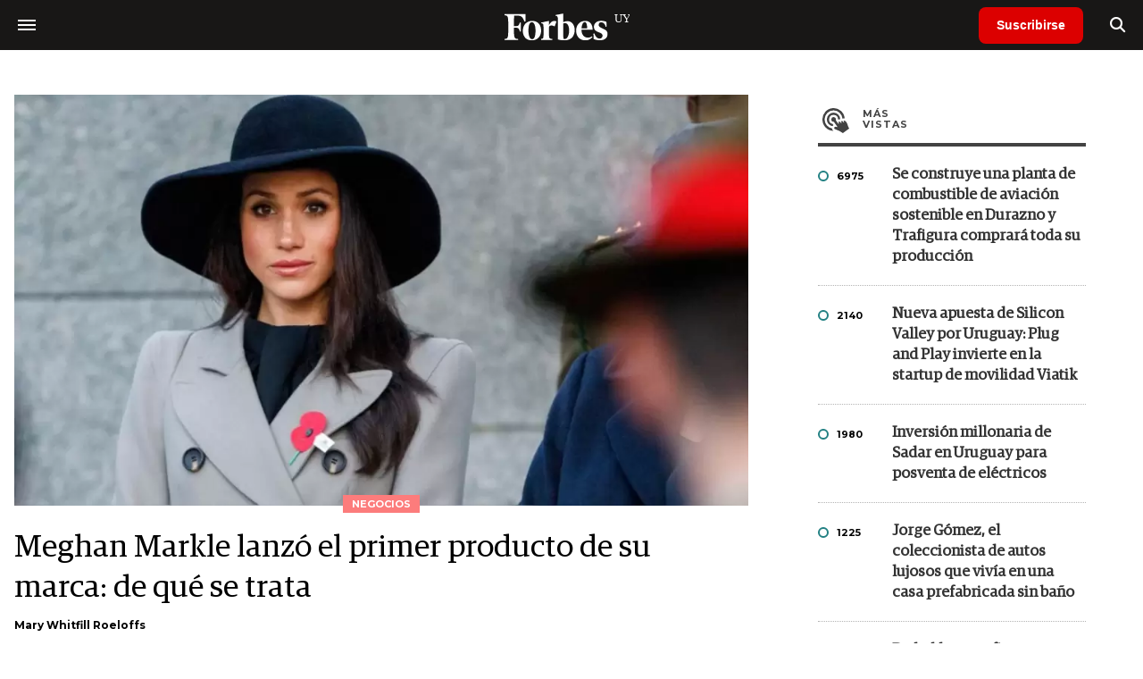

--- FILE ---
content_type: text/html; charset=UTF-8
request_url: https://www.forbesuruguay.com/negocios/meghan-markle-lanzo-primer-producto-su-marca-trata-n51140
body_size: 14124
content:
<!DOCTYPE html>
<html lang="es">
<head>
	<title>Meghan Markle lanzó el primer producto de su marca: de qué se trata - Forbes Uruguay</title>
    <meta charset="UTF-8">
	<meta name="keywords" content="American Riviera Orchard, Lanzamientos empresariales, Meghan Markle" />
	<meta name="description" content="Tracy Robbins, diseñadora de moda con base en Los Ángeles, y la fotógrafa y empresaria argentina Delfina Blaquier, compartieron fotos del primer producto de la marca American Riviera Orchard en Instagram." />
                             <link rel="preload" href="https://statics.forbesuruguay.com/2024/04/crop/661eadbf8a817__980x549.webp" as="image">
                    
            <link rel="canonical" href="https://www.forbesargentina.com/negocios/meghan-markle-lanzo-primer-producto-su-marca-trata-n51137" />
        <link rel="amphtml" href="https://www.forbesuruguay.com/negocios/meghan-markle-lanzo-primer-producto-su-marca-trata-n51140/amp"/>
    <meta property="og:url" content="https://www.forbesuruguay.com/negocios/meghan-markle-lanzo-primer-producto-su-marca-trata-n51140" />
    <meta property="og:title" content="Meghan Markle lanzó el primer producto de su marca: de qué se trata" />
    <meta property="og:description" content="Tracy Robbins, diseñadora de moda con base en Los Ángeles, y la fotógrafa y empresaria argentina Delfina Blaquier, compartieron fotos del primer producto de la marca American Riviera Orchard en Instagram." />
            <meta property="og:image" content="https://statics.forbesuruguay.com/2024/04/661eadbf8a817.png" />
        
    
    <meta name="og:type" content="article" />
    <meta name="og:site_name" content="Forbes Uruguay" />
    <meta name="og:region" content="Montevideo" />
    <meta name="og:country-name" content="Argentina" />   
    
    <meta name="twitter:card" content="summary_large_image" />
    <meta name="twitter:title" content="Meghan Markle lanzó el primer producto de su marca: de qué se trata - Forbes Uruguay" />
            <meta name="twitter:image" content="https://statics.forbesuruguay.com/2024/04/661eadbf8a817.png" />
     
        <meta name="twitter:site" content="@forbesuruguay" />
    <meta name="twitter:creator" content="@forbesuruguay" />
        
    <meta name="twitter:domain" content="https://www.forbesuruguay.com/" />
    <meta name="twitter:description" content="Tracy Robbins, diseñadora de moda con base en Los Ángeles, y la fotógrafa y empresaria argentina Delfina Blaquier, compartieron fotos del primer producto de la marca American Riviera Orchard en Instagram." />   
    <script type="application/ld+json">
    {
      "@context": "http://schema.org",
      "@type": "NewsArticle",
      "headline": "Meghan Markle lanzó el primer producto de su marca: de qué se trata",
      "url": "https://www.forbesuruguay.com/negocios/meghan-markle-lanzo-primer-producto-su-marca-trata-n51140",
      "dateCreated": "-0001-11-30T00:00:00-03:53",
      "dateModified": "2024-04-18T10:40:35-03:00",
      "articleSection": "Negocios",
      "keywords": "American Riviera Orchard, Lanzamientos empresariales, Meghan Markle",
      "datePublished": "2024-04-18T10:30:00-03:00",
      "publisher": {
        "@type": "Organization",
        "name": "Forbes Uruguay",
        "logo": {
          "@type": "ImageObject",
          "url": "https://statics.forbesuruguay.com/forbes/img/global/app/forbes-app-icon_144x144.png",
          "width": 512,
          "height": 512
        }
      },
      "mainEntityOfPage": {
        "@type": "WebPage",
        "@id": "https://www.forbesuruguay.com/negocios/meghan-markle-lanzo-primer-producto-su-marca-trata-n51140"
      },
      "author": {
        "@type": "Person",
                    "name": "Mary Whitfill Roeloffs",
            "url": "https://www.forbesuruguay.com/autor/mary-whitfill-roeloffs-a2076"
                                    
              },      
            
        "image": "https://statics.forbesuruguay.com/2024/04/crop/661eadbf8a817__980x549.webp"
          }
</script>    
<script type="application/ld+json">
    {
    "@context": "http://schema.org",
      "@type": "BreadcrumbList",
      "itemListElement": [{
        "@type": "ListItem",
        "position": 1,
        "name": "Negocios",
        "item": "https://www.forbesuruguay.com/negocios/"
      },{
        "@type": "ListItem",
        "position": 2,
        "name": "Meghan Markle lanzó el primer producto de su marca: de qué se trata"
      }]
    }
    
</script>
        <meta name="theme-color" content="#000000">
    <meta name="msapplication-navbutton-color" content="#000000">
    <meta name="apple-mobile-web-app-status-bar-style" content="#000000"> 
          	  
	<meta name="author" content="Amura CMS">
    <meta name="generator" content="AmuraCMS powered by Amura" />
    <meta name="viewport" content="width=device-width, initial-scale=1">
    <link rel="dns-prefetch" href="//code.jquery.com" />
    <link rel="dns-prefetch" href="//fonts.googleapis.com" />
    <link rel="dns-prefetch" href="//cdnjs.cloudflare.com" />
    <link rel="preconnect" href="https://fonts.googleapis.com">
    <link rel="preconnect" href="https://fonts.gstatic.com" crossorigin>
        <link rel="dns-prefetch" href="//statics.forbesuruguay.com/"/>
    <link rel="preconnect" href="https://statics.forbesuruguay.com/"/>    
    <link rel="preload" as="style" href="https://fonts.googleapis.com/css?family=Montserrat:400,500,600,700&display=swap" onload="this.rel='stylesheet'" />
    <link rel="shortcut icon" href="https://statics.forbesuruguay.com/forbes/img/global/favicon.ico?v1"/>
    <link rel="preload" as="font" href="https://statics.forbesuruguay.com/forbes/webfonts/fa-solid-900.woff2" type="font/woff2" crossorigin="anonymous">
    <link rel="preload" as="font" href="https://statics.forbesuruguay.com/forbes/webfonts/fa-brands-400.woff2" type="font/woff2" crossorigin="anonymous">
    <link rel="preload" as="font" href="https://statics.forbesuruguay.com/forbes/webfonts/weater/weathericons-regular-webfont.woff2" type="font/woff2" crossorigin="anonymous">
    <link rel="preload" as="font" href="https://statics.forbesuruguay.com/forbes/fonts/GuardianEgyp-Regular.woff2" type="font/woff2" crossorigin="anonymous">
    <link rel="preload" as="font" href="https://statics.forbesuruguay.com/forbes/fonts/GuardianEgyp-Bold.woff2" type="font/woff2" crossorigin="anonymous">
    <link rel="preload" as="font" href="https://statics.forbesuruguay.com/forbes/fonts/GuardianEgyp-Light.woff2" type="font/woff2" crossorigin="anonymous">
    
    <link rel="apple-touch-icon" sizes="57x57" href="https://statics.forbesuruguay.com/forbes/img/global/app/forbes-app-icon_57x57.png">
    <link rel="apple-touch-icon" sizes="72x72" href="https://statics.forbesuruguay.com/forbes/img/global/app/forbes-app-icon_72x72.png">
    <link rel="apple-touch-icon" sizes="114x114" href="https://statics.forbesuruguay.com/forbes/img/global/app/forbes-app-icon_114x114.png">
    <link rel="apple-touch-icon" sizes="144x144" href="https://statics.forbesuruguay.com/forbes/img/global/app/forbes-app-icon_144x144.png">
      
     
	
	<link type="text/css" rel="stylesheet" href="https://cdnjs.cloudflare.com/ajax/libs/font-awesome/6.4.2/css/all.min.css" />
<link type="text/css" rel="stylesheet" href="https://cdnjs.cloudflare.com/ajax/libs/Swiper/11.0.5/swiper-bundle.css" />
<link type="text/css" rel="stylesheet" href="https://statics.forbesuruguay.com/forbes/css/forbes.css?v=1765646897" />
 
	<!-- JAVASCRIPT -->
	<!--[if lt IE 9]>
	    <script src="http://html5shim.googlecode.com/svn/trunk/html5.js"></script>
	<![endif]-->
        	        <script data-ad-client="ca-pub-9703931677337609" async src="https://pagead2.googlesyndication.com/pagead/js/adsbygoogle.js"></script>

		<!-- ANALYTICS -->
        <script async src="https://www.googletagmanager.com/gtag/js?id=UA-144374987-1"></script>
        <script>
          window.dataLayer = window.dataLayer || [];
          function gtag(){dataLayer.push(arguments);}
          gtag('js', new Date());

          gtag('config', 'UA-144374987-1');
        </script>

        <!-- Global site tag (gtag.js) - Google Analytics -->
        <script async src="https://www.googletagmanager.com/gtag/js?id=G-14JVX87HJ4"></script>
        <script>
          window.dataLayer = window.dataLayer || [];
          function gtag(){dataLayer.push(arguments);}
            gtag('js', new Date());
            gtag('config', 'G-14JVX87HJ4');
            gtag('event', 'page_view', {
                                amr_url: 'https://www.forbesuruguay.com/negocios/meghan-markle-lanzo-primer-producto-su-marca-trata-n51140',
                amr_section: 'Negocios',
                amr_id: '51140',
                amr_idm: '31059',
                amr_date: '2024-04-18',
                amr_autor: 'Mary Whitfill Roeloffs',
                amr_title: 'Meghan Markle lanzó el primer producto de su marca: de qué se trata',
                amr_topic: '',
                amr_format: '1',
                                amr_type: 'nota',
                amr_origin: 'html'                     
            });            
        </script>

        <!-- Global site tag (gtag.js) - Google Ads: 10905248763 -->
        <script async src="https://www.googletagmanager.com/gtag/js?id=AW-10905248763"></script>
        <script>
          window.dataLayer = window.dataLayer || [];
          function gtag(){dataLayer.push(arguments);}
          gtag('js', new Date());

          gtag('config', 'AW-10905248763');
        </script>

         
            <script async src="https://pagead2.googlesyndication.com/pagead/js/adsbygoogle.js?client=ca-pub-4785871238467463" crossorigin="anonymous"></script>
            
            <!-- Global site tag (gtag.js) - Google Analytics -->
            <script async src="https://www.googletagmanager.com/gtag/js?id=G-49W625GE5V"></script>
            <script>
              window.dataLayer = window.dataLayer || [];
              function gtag(){dataLayer.push(arguments);}
              gtag('js', new Date());

              gtag('config', 'G-49W625GE5V');
            </script>
        
        <script type="text/javascript">
            (function(c,l,a,r,i,t,y){
                c[a]=c[a]||function(){(c[a].q=c[a].q||[]).push(arguments)};
                t=l.createElement(r);t.async=1;t.src="https://www.clarity.ms/tag/"+i;
                y=l.getElementsByTagName(r)[0];y.parentNode.insertBefore(t,y);
            })(window, document, "clarity", "script", "7agrnhzyxy");
        </script>

        <script defer src="https://cdn.unblockia.com/h.js"></script>

	                <script>
        (function () {    
            const endpoint =  "https://www.forbesuruguay.com/api/track";
            navigator.sendBeacon(endpoint, JSON.stringify({ 
                news: 51140,
                media: 3,
                section: 5,
                date: 20240418,
                signature: "846a8546747a3d6bd745bd7f04e92be9b01a4e52a3afbf288bb95a1eb0287105",
            }));
        })();
        </script>
	                                                                                                             <script async src="https://securepubads.g.doubleclick.net/tag/js/gpt.js"></script>
    <script>
    var active_pre = false;        
    window.googletag = window.googletag || {cmd: []};
    googletag.cmd.push(function() {
        googletag.defineSlot('/22997503867/Nota_Desktop_Zocalo', [[970, 90], [728, 90]], 'div-gpt-ad-1625236858665-10').addService(googletag.pubads());
        googletag.defineSlot('/22997503867/Nota_Desktop_Top', [[970, 90], [728, 90], [970, 250]], 'div-gpt-ad-1625236858665-2').addService(googletag.pubads());        
        
        googletag.defineSlot('/22997503867/Nota_Desktop_Outstream', ['fluid', [1, 1], [300, 1], [300, 250]], 'div-gpt-ad-1625236858665-4').addService(googletag.pubads());
        googletag.defineSlot('/22997503867/Nota_Desktop_300x250x1', [300, 250], 'div-gpt-ad-1625236858665-3').addService(googletag.pubads());        
        googletag.defineSlot('/22997503867/Nota_Desktop_300x600x1', [[300, 600], [300, 250]], 'div-gpt-ad-1625236858665-5').addService(googletag.pubads());
          
        googletag.defineSlot('/22997503867/Nota_Desktop_970x250x1', [970, 250], 'div-gpt-ad-1625236858665-9').addService(googletag.pubads());
        googletag.defineSlot('/22997503867/Nota_Desktop_728x90x1', [728, 90], 'div-gpt-ad-1625236858665-6').addService(googletag.pubads());
        googletag.defineSlot('/22997503867/Nota_Desktop_728x90x2', [728, 90], 'div-gpt-ad-1625236858665-7').addService(googletag.pubads());
        googletag.defineSlot('/22997503867/Nota_Desktop_728x90x3', [728, 90], 'div-gpt-ad-1625236858665-8').addService(googletag.pubads());        
          
        googletag.defineSlot('/22997503867/Nota_Desktop_vSlider', [1, 1], 'div-gpt-ad-1625236858665-1').addService(googletag.pubads());
        googletag.defineSlot('/22997503867/Nota_Desktop_ITT', [[680, 400], [1, 1]], 'div-gpt-ad-1625234950392-0').addService(googletag.pubads());         
        googletag.pubads().setTargeting('Seccion', '5');          
        googletag.pubads().setTargeting('Tema', '0');
        googletag.pubads().setTargeting('Formato', '1');        
        googletag.pubads().enableSingleRequest();
        googletag.pubads().collapseEmptyDivs();
        googletag.enableServices();
        googletag.pubads().addEventListener('slotRenderEnded',
    function(event) {
        var slot = event.slot;
        if(slot.getSlotElementId()=='div-gpt-ad-1625234950392-0'){
            if(!event.isEmpty){
                active_pre = true;
                console.group(
                  'Slot', slot.getSlotElementId(), 'finished rendering.');

                // Log details of the rendered ad.
                console.log('Advertiser ID:', event.advertiserId);
                console.log('Campaign ID: ', event.campaignId);
                console.log('Creative ID: ', event.creativeId);
                console.log('Is empty?:', event.isEmpty);
                console.log('Line Item ID:', event.lineItemId);
                console.log('Size:', event.size);
                console.log('Source Agnostic Creative ID:',
                          event.sourceAgnosticCreativeId);
                console.log('Source Agnostic Line Item ID:',
                          event.sourceAgnosticLineItemId);
                console.groupEnd();
            }
        }
    }
);     });
    </script>
                 	
                                    </head>

<body> 
    <main id="forbes" class="nota" data-root=https://www.forbesuruguay.com/>
   <header class="am-top">
	<div class="tp">
                    <div class="hamb">
                <div class="hamburger-inner">
                    <div class="bar bar1"></div>
                    <div class="bar bar2"></div>
                    <div class="bar bar3"></div>
                    <div class="bar bar4"></div>
                </div>
            </div>        
        		<a href="https://www.forbesuruguay.com/" class="logo" title="Forbes Uruguay"><img src="https://statics.forbesuruguay.com/forbes/img/global/forbes.uy.svg" alt="Forbes Uruguay" width="140" height="34"></a>
		<div class="access">
                            <a href="https://www.forbesuruguay.com/suscribe" class="btn-susc" title="Suscribirse">Suscribirse</a>
                <a href="#" class="bt-search" aria-label="search"><i class="fas fa-search"></i></a>	
            			
		</div>	
	</div>
</header>
<div class="menu-am-desp">
    <div class="nav-content-am">
        <nav class="menu">
            <ul>
                                                            <li>
                                                            <a href="https://www.forbesuruguay.com/especial/today" title="Today"  >Today</a>
                                                                                </li>
                                                                                <li>
                                                            <a href="https://www.forbesuruguay.com/especial/innovacion" title="Innovación"  >Innovación</a>
                                                                                </li>
                                                                                <li>
                                                            <a href="https://www.forbesuruguay.com/especial/liderazgo" title="Liderazgo"  >Liderazgo</a>
                                                                                </li>
                                                                                <li>
                                                            <a href="https://www.forbesuruguay.com/especial/money" title="Money"  >Money</a>
                                                                                </li>
                                                                                <li>
                                                            <a href="https://www.forbesuruguay.com/especial/negocios" title="Negocios"  >Negocios</a>
                                                                                </li>
                                                                                <li>
                                                            <a href="https://www.forbesuruguay.com/especial/lifestyle" title="Lifestyle"  >Lifestyle</a>
                                                                                </li>
                                                                                <li>
                                                            <a href="https://www.forbesuruguay.com/especial/millonarios" title="Millonarios"  >Millonarios</a>
                                                                                </li>
                                                                                <li>
                                                            <a href="https://summit.forbesuruguay.com/" title="Forbes Summit" target="_blank" rel="noopener">Forbes Summit</a>
                                                                                </li>
                                                                                <li>
                                                            <a href="https://www.forbesuruguay.com/publicidad/mediakit" title="MediaKit"  >MediaKit</a>
                                                                                </li>
                                                                                <li>
                                                            <a href="https://www.forbesuruguay.com/suscribe" title="Suscribirse"  >Suscribirse</a>
                                                                                </li>
                                     
                <li class="search-mobile">
                    <div class="box">
                        <form id="search" method="get" action="https://www.forbesuruguay.com/search">
                            <input type="text" name="q" class="txt" placeholder="Buscar...">
                            <button type="submit" aria-label="search"><i class="fas fa-search"></i></button>
                        </form>
                    </div>
                </li>            
                <li class="redes">
                                            <a href="https://www.facebook.com/forbesuruguay/" target="_blank" rel="noopener" aria-label="Facebook"><i class="fab fa-facebook-square"></i></a>
                     
                                            <a href="https://twitter.com/forbesuruguay" target="_blank" rel="noopener" aria-label="Twitter"><i class="fa-brands fa-x-twitter"></i></a>
                                        
                                            <a href="https://instagram.com/forbesuruguay" target="_blank" rel="noopener" aria-label="Instagram"><i class="fab fa-instagram"></i></a>
                     
                                         
                                            <a href="https://www.linkedin.com/company/forbesuruguay/" target="_blank" rel="noopener" aria-label="Linkedin"><i class="fab fa-linkedin"></i></a>
                     
                     
                                     
                </li>            
            </ul>
            <ol class="secundario">
                                                                                                <li><a href="https://www.forbesuruguay.com/terminos-condiciones" title="Términos y condiciones" >Términos y condiciones</a></li>
                                                                                <li><a href="https://www.forbesuruguay.com/politica-privacidad" title="Legales" >Legales</a></li>
                                                                                <li><a href="https://www.forbesuruguay.com/contacto" title="Contacto" >Contacto</a></li>
                                                                                <li><a href="https://www.forbesuruguay.com/valores" title="Valores y estándares editoriales" >Valores y estándares editoriales</a></li>
                                                </ol>
        </nav>
        <p>&copy; 2026. Forbes Uruguay. <br> Todos los derechos reservados.</p>
    </div>
</div>            

<div class="search-area">
	<div class="log"><img src="https://statics.forbesuruguay.com/forbes/img/global/forbes.uy.svg" alt="Forbes Uruguay"></div>
	<div class="box">
        <form id="search" method="get" action="https://www.forbesuruguay.com/search">
            <input type="text" name="q" class="txt" placeholder="Buscar...">
            <button type="submit" aria-label="search"><i class="fas fa-arrow-right"></i></button>
        </form>
	</div>
	<a href="#" class="close-search"><i class="far fa-times-circle"></i></a>
</div>
    <div class="contoy">
    
 
    <div class="wrapper">
  <div class="ficha-container">
                 <div class="statics_module" style="margin-top: 20px;">
              
                <!-- Desktop_Top -->
                <div id='div-gpt-ad-1625236858665-2' style='min-width: 728px; min-height: 90px;'>
                  <script>
                    googletag.cmd.push(function() { googletag.display('div-gpt-ad-1625236858665-2'); });
                  </script>
                </div>
                    </div>    
      
  
    <div class="row">
      <div class="col-lg-8">
                       
            <!-- Desktop_vSlider -->
            <div id='div-gpt-ad-1625236858665-1'>
              <script>
                googletag.cmd.push(function() { googletag.display('div-gpt-ad-1625236858665-1'); });
              </script>
            </div>
              

                                  
        <section class="destacado-simple">
                     <figure>
            <img src="https://statics.forbesuruguay.com/2024/04/crop/661eadbf8a817__980x549.webp" alt="Meghan Markle" width="980" height="549" />
            <figcaption class="tag">Negocios</figcaption>
          </figure>
                    <article>
            <h1 class="tit">Meghan Markle lanzó el primer producto de su marca: de qué se trata</h1>
                        <p class="autor">
              <a href="https://www.forbesuruguay.com/autor/mary-whitfill-roeloffs-a2076" title="Mary Whitfill Roeloffs">Mary Whitfill Roeloffs</a>
              
            </p>
                       </article>
                  </section>
        <div class="row">
          <div class="col-lg-2">
            <div class="sharer">
    <span>Share</span>
    <a href="#" class="redlink " title="Whatsapp" onclick="javascript:trackSocial('whatsapp', 'https://www.forbesuruguay.com/negocios/meghan-markle-lanzo-primer-producto-su-marca-trata-n51140', 'Meghan\u0020Markle\u0020lanz\u00F3\u0020el\u0020primer\u0020producto\u0020de\u0020su\u0020marca\u003A\u0020de\u0020qu\u00E9\u0020se\u0020trata');return false"><i class="fab fa-whatsapp"></i></a>    
    <a href="#" class="redlink" title="Twitter" onclick="javascript:trackSocial('twitter', 'https://www.forbesuruguay.com/negocios/meghan-markle-lanzo-primer-producto-su-marca-trata-n51140', 'Meghan\u0020Markle\u0020lanz\u00F3\u0020el\u0020primer\u0020producto\u0020de\u0020su\u0020marca\u003A\u0020de\u0020qu\u00E9\u0020se\u0020trata');return false"><i class="fa-brands fa-x-twitter"></i></a>
    <a href="#" class="redlink" title="Facebook" onclick="javascript:trackSocial('facebook', 'https://www.forbesuruguay.com/negocios/meghan-markle-lanzo-primer-producto-su-marca-trata-n51140');return false"><i class="fab fa-facebook-square"></i></a> 
    <a href="#" class="redlink" title="Reddit" onclick="javascript:trackSocial('reddit', 'https://www.forbesuruguay.com/negocios/meghan-markle-lanzo-primer-producto-su-marca-trata-n51140', 'Meghan\u0020Markle\u0020lanz\u00F3\u0020el\u0020primer\u0020producto\u0020de\u0020su\u0020marca\u003A\u0020de\u0020qu\u00E9\u0020se\u0020trata');return false"><i class="fab fa-reddit"></i></a> 
    <a href="#" class="redlink d-sm-none" title="Telegram" onclick="javascript:trackSocial('telegram', 'https://www.forbesuruguay.com/negocios/meghan-markle-lanzo-primer-producto-su-marca-trata-n51140', 'Meghan\u0020Markle\u0020lanz\u00F3\u0020el\u0020primer\u0020producto\u0020de\u0020su\u0020marca\u003A\u0020de\u0020qu\u00E9\u0020se\u0020trata');return false"><i class="fab fa-telegram-plane"></i></a>
    <a href="#" class="redlink" title="Linkedin" onclick="javascript:trackSocial('linkedin', 'https://www.forbesuruguay.com/negocios/meghan-markle-lanzo-primer-producto-su-marca-trata-n51140', 'Meghan\u0020Markle\u0020lanz\u00F3\u0020el\u0020primer\u0020producto\u0020de\u0020su\u0020marca\u003A\u0020de\u0020qu\u00E9\u0020se\u0020trata');return false"><i class="fab fa-linkedin"></i></a>
</div>
          </div>
          <div class="col-lg-10">
            <div class="pre-content">
              <h2 class="subtitulo">Tracy Robbins, diseñadora de moda con base en Los Ángeles, y la fotógrafa y empresaria argentina Delfina Blaquier, compartieron fotos del primer producto de la marca American Riviera Orchard en Instagram.</h2>
              <span class="date">18 Abril de 2024 10.40</span>
            </div>

            <article class="content">
              

                                    	        <p>El primer producto de la marca de <i>lifestyle</i> de <strong>Meghan Markle</strong>, <strong>American Riviera Orchard</strong>, fue compartido por la diseñadora de moda de<strong> Los Ángeles Tracy</strong> <strong>Robbins</strong> un mes después de que la <strong>Duquesa de Sussex</strong> anunciara su emprendimiento en <strong>Instagram.</strong> 
                                    	        <h4>Datos clave</h4><p><br>Robbins publicó una foto en Instagram de un frasco de mermelada con el nombre y el logo de <strong>American Riviera Orchard, </strong>en medio de un bol de limones. La etiqueta también incluía un número de lote escrito a mano "17 de 50", lo que sugería que el producto formaba parte de una edición limitada. 
                                                <figure class="image"><img loading="lazy" width="100" height="100" class="cst_img" src="https://statics.forbesuruguay.com/2024/04/crop/661ed344d4c6f__822x822.webp" alt="-"><figcaption> </figcaption></figure><p>La empresaria y fotógrafa argentina<strong> </strong><a href="https://www.instagram.com/delfinablaquier/?hl=es"><strong>Delfina Blaquier</strong></a><strong>,</strong> que está casada con el reconocido polista argentino <strong>Ignacio Figueras</strong>, amigo cercano del príncipe Harry y embajador de la organización caritativa Sentebale, también publicó una foto de su tarro-nº 10 de 50. 
                                                                 <div class="statics_module">
              
                <!-- Desktop_Outstream -->
                <div id='div-gpt-ad-1625236858665-4' style='min-width: 300px; min-height: 100px;'>
                  <script>
                    googletag.cmd.push(function() { googletag.display('div-gpt-ad-1625236858665-4'); });
                  </script>
                </div>
                    </div>    
      
 
 
                	        <p><mark class="marker-yellow">La mermelada es la primera pista sobre lo que podría ofrecer la marca tras su lanzamiento el mes pasado.</mark> 
                                                <figure class="image"><img loading="lazy" width="100" height="100" class="cst_img" src="https://statics.forbesuruguay.com/2024/04/crop/661ed1aa7dacf__822x822.webp" alt="-"><figcaption> </figcaption></figure><h4>Antecedentes</h4><p><br><strong>American Riviera Orchard</strong> es la última de una serie de aventuras empresariales emprendidas por Markle y su marido, el <strong>Príncipe Harry</strong>, desde que dejaron<strong> Londres</strong> y se apartaron de sus obligaciones reales en 2020. Se trasladaron a<strong> California</strong> en junio de 2020 y, desde entonces, pusieron en marcha una organización benéfica y una productora con el nombre de<strong> Archewell</strong>, en referencia a su hijo mayor, el<strong> Príncipe Archie de Sussex</strong>.  
                                                	        <p>A través de <strong>Archewell Productions</strong>, firmaron un acuerdo de <strong>100 millones de dólares </strong>con <strong>Netflix</strong> y otro de 20 millones con<strong> Spotify</strong>, este último se vino abajo después de que, según se dice, la pareja no cumpliera los "puntos de referencia de productividad". 
                                                <figure class="image"><img loading="lazy" width="100" height="100" class="cst_img" src="https://www.marketingdirecto.com/wp-content/uploads/2024/03/meghan-american-riviera-orchard.jpg" alt="Meghan Markle anuncia su nueva marca: American Rivera Orchard"></figure><p> La pareja hizo tres programas con Netflix, incluido un explosivo documental sobre su salida de<strong> Inglaterra</strong>, y la semana pasada anunció dos más, un programa de estilo de vida y una serie deportiva. 
                                                                 <div class="statics_module">
              
                <!-- Desktop_728x90x1 -->
                <div id='div-gpt-ad-1625236858665-6' style='min-width: 728px; min-height: 90px;'>
                  <script>
                    googletag.cmd.push(function() { googletag.display('div-gpt-ad-1625236858665-6'); });
                  </script>
                </div>
                    </div>    
      
    


 
                	        <p>El lanzamiento de American Riviera Orchard se produjo en medio de un intenso escrutinio en el palacio de Kensington, hogar del hermano del príncipe Harry, <strong>Guillermo</strong>, y su esposa<strong> Kate Middleton</strong>. En el momento del anuncio de la marca, el palacio estaba siendo criticado por publicar fotos editadas de Middleton, próxima <strong>Reina de Inglaterra</strong>, en medio de un paréntesis de meses en sus obligaciones públicas.  
                                    	        <p>Una semana después, Middleton anunció al público que estuvo sometiéndose a un tratamiento para un tipo de cáncer no especificado. La princesa no fue vista en público desde entonces, pero su marido, el príncipe Guillermo, reanudará sus obligaciones reales el jueves con una visita al oeste de Londres y <strong>Surrey</strong>. 
                                                     <div class="statics_module">
              
                <!-- Desktop_728x90x2 -->
                <div id='div-gpt-ad-1625236858665-7' style='min-width: 728px; min-height: 90px;'>
                  <script>
                    googletag.cmd.push(function() { googletag.display('div-gpt-ad-1625236858665-7'); });
                  </script>
                </div>
                    </div>    
      
   
                	        <p><a href="https://www.forbes.com/sites/maryroeloffs/2024/04/16/meghan-markles-strawberry-jam-teased-as-possible-first-product-from-her-lifestyle-brand/?sh=333927f530d1"><i><strong>Nota publicada por Forbes US</strong></i></a> 
                                    	        <p>  
                                                     <div class="statics_module">
              
                <!-- Desktop_728x90x3 -->
                <div id='div-gpt-ad-1625236858665-8' style='min-width: 728px; min-height: 90px;'>
                  <script>
                    googletag.cmd.push(function() { googletag.display('div-gpt-ad-1625236858665-8'); });
                  </script>
                </div>
                    </div>    
      
   
                	         
            	




              </article>
            	<div class="tags">
		<h6><span></span>Tags</h6>
					<a href="https://www.forbesuruguay.com/tags/american-riviera-orchard-t26892" title="American Riviera Orchard">American Riviera Orchard</a>
					<a href="https://www.forbesuruguay.com/tags/lanzamientos-empresariales-t26893" title="Lanzamientos empresariales">Lanzamientos empresariales</a>
					<a href="https://www.forbesuruguay.com/tags/meghan-markle-t4924" title="Meghan Markle">Meghan Markle</a>
			</div>
  
          </div>
        </div>
      </div>
      <div class="col-lg-4">
                     <div class="statics_module block-aside">
              
                <!-- Desktop_300x250x1 -->
                <div id='div-gpt-ad-1625236858665-3' style='min-width: 300px; min-height: 250px;'>
                  <script>
                    googletag.cmd.push(function() { googletag.display('div-gpt-ad-1625236858665-3'); });
                  </script>
                </div>
                    </div>    
      
   
  <div class="block-aside">
	   
		   
	    		        	   <div class="tabbedPanels">  
        <ul class="tabs">
          <li class="only"><a href="#" class="mas active" data-ref="vistas">Más <span>vistas</span></a></li>
            
        </ul>
        <div class="panelContainer">
            <div class="vistas panel">
                                    <div class="box">
                        <div class="row">
                            <div class="col-3">
                                <span class="circ verde"></span>
                                <p>6975</p>
                            </div>
                            <div class="col-9">
                                <h3 class="tit"><a href="https://www.forbesuruguay.com/negocios/se-construye-una-planta-combustible-aviacion-sostenible-durazno-trafigura-comprara-toda-su-produccion-n85051" title="Se construye una planta de combustible de aviación sostenible en Durazno y Trafigura comprará toda su producción">Se construye una planta de combustible de aviación sostenible en Durazno y Trafigura comprará toda su producción</a></h1>
                            </div>
                        </div>
                    </div>
                                    <div class="box">
                        <div class="row">
                            <div class="col-3">
                                <span class="circ verde"></span>
                                <p>2140</p>
                            </div>
                            <div class="col-9">
                                <h3 class="tit"><a href="https://www.forbesuruguay.com/innovacion/nueva-apuesta-silicon-valley-uruguay-plug-and-play-invierte-startup-movilidad-viatik-n85162" title="Nueva apuesta de Silicon Valley por Uruguay: Plug and Play invierte en la startup de movilidad Viatik">Nueva apuesta de Silicon Valley por Uruguay: Plug and Play invierte en la startup de movilidad Viatik</a></h1>
                            </div>
                        </div>
                    </div>
                                    <div class="box">
                        <div class="row">
                            <div class="col-3">
                                <span class="circ verde"></span>
                                <p>1980</p>
                            </div>
                            <div class="col-9">
                                <h3 class="tit"><a href="https://www.forbesuruguay.com/brandvoice/inversion-millonaria-sadar-uruguay-posventa-electricos-n84977" title="Inversión millonaria de Sadar en Uruguay para posventa de eléctricos">Inversión millonaria de Sadar en Uruguay para posventa de eléctricos</a></h1>
                            </div>
                        </div>
                    </div>
                                    <div class="box">
                        <div class="row">
                            <div class="col-3">
                                <span class="circ verde"></span>
                                <p>1225</p>
                            </div>
                            <div class="col-9">
                                <h3 class="tit"><a href="https://www.forbesuruguay.com/liderazgo/jorge-gomez-coleccionista-autos-lujosos-vivia-una-casa-prefabricada-bano-n84976" title="Jorge Gómez, el coleccionista de autos lujosos que vivía en una casa prefabricada sin baño">Jorge Gómez, el coleccionista de autos lujosos que vivía en una casa prefabricada sin baño</a></h1>
                            </div>
                        </div>
                    </div>
                                    <div class="box">
                        <div class="row">
                            <div class="col-3">
                                <span class="circ verde"></span>
                                <p>960</p>
                            </div>
                            <div class="col-9">
                                <h3 class="tit"><a href="https://www.forbesuruguay.com/negocios/de-hobby-fierreros-comunidad-90000-amantes-autos-exoticos-cumple-10-anos-da-salto-modelo-negocio-propio-n85040" title="De hobby para fierreros a comunidad de 90.000 amantes de los autos: Exóticos cumple 10 años y da el salto hacia un modelo de negocio propio">De hobby para fierreros a comunidad de 90.000 amantes de los autos: Exóticos cumple 10 años y da el salto hacia un modelo de negocio propio</a></h1>
                            </div>
                        </div>
                    </div>
                            </div> 
                    </div> 
    </div>
  
          
		           
	   
</div>        <div class="amuraSticky">
                       <div class="statics_module">
             
                <div class="sidebar_s__inner">
                    <!-- Desktop_300x600x1 -->
                    <div id='div-gpt-ad-1625236858665-5' style='min-width: 300px; min-height: 250px;'>
                      <script>
                        googletag.cmd.push(function() { googletag.display('div-gpt-ad-1625236858665-5'); });
                      </script>
                    </div>
                </div>
                    </div>    
      
   
        </div>
      </div>
    </div>
  </div>
                               <div style="text-align: center;margin: 10px auto;">
              
                <!-- Desktop_970x250x1 -->
                <div id='div-gpt-ad-1625236858665-9' style='min-width: 970px; min-height: 90px;'>
                  <script>
                    googletag.cmd.push(function() { googletag.display('div-gpt-ad-1625236858665-9'); });
                  </script>
                </div>
                    </div>    
      
   


  </div>
 
                                                      

                                                        
     

            <div class="wrapper mt-4">
  <section class="grilla-comon">
    <h1 class="tit-sep negro">
      M&aacute;s noticias <i class="fas fa-chevron-right"></i>
    </h1>
    <div class="row">
                <div class="col-lg-3 col-md-4 col-sm-6">
        <article class="box">
          <figure>
            <a href="https://www.forbesuruguay.com/negocios/de-kiosco-2x2-referente-gastronomico-formula-chiringo-conquistar-playa-jose-ignacio-n85246" title="De &quot;kiosco 2x2&quot; a referente gastronómico: la fórmula de El Chiringo para conquistar la playa de José Ignacio " class="wlz">
              <img data-src="https://statics.forbesuruguay.com/2026/01/crop/697112291b27f__600x390.webp" alt="De &quot;kiosco 2x2&quot; a referente gastronómico: la fórmula de El Chiringo para conquistar la playa de José Ignacio " />
            </a>
          </figure>
          <div class="info">
            <h2 class="tit">
              <a href="https://www.forbesuruguay.com/negocios/de-kiosco-2x2-referente-gastronomico-formula-chiringo-conquistar-playa-jose-ignacio-n85246" title="De &quot;kiosco 2x2&quot; a referente gastronómico: la fórmula de El Chiringo para conquistar la playa de José Ignacio ">De &quot;kiosco 2x2&quot; a referente gastronómico: la fórmula de El Chiringo para conquistar la playa de José Ignacio </a>
            </h2>
          </div>
        </article>
      </div>
                <div class="col-lg-3 col-md-4 col-sm-6">
        <article class="box">
          <figure>
            <a href="https://www.forbesuruguay.com/negocios/tras-perder-warner-bros-larry-ellison-ahora-quedaria-tiktok-estados-unidos-n85190" title="Tras perder Warner Bros, Larry Ellison ahora se quedaría con TikTok en Estados Unidos" class="wlz">
              <img data-src="https://statics.forbesuruguay.com/2024/06/crop/666b139c390c3__600x390.webp" alt="Tras perder Warner Bros, Larry Ellison ahora se quedaría con TikTok en Estados Unidos" />
            </a>
          </figure>
          <div class="info">
            <h2 class="tit">
              <a href="https://www.forbesuruguay.com/negocios/tras-perder-warner-bros-larry-ellison-ahora-quedaria-tiktok-estados-unidos-n85190" title="Tras perder Warner Bros, Larry Ellison ahora se quedaría con TikTok en Estados Unidos">Tras perder Warner Bros, Larry Ellison ahora se quedaría con TikTok en Estados Unidos</a>
            </h2>
          </div>
        </article>
      </div>
                <div class="col-lg-3 col-md-4 col-sm-6">
        <article class="box">
          <figure>
            <a href="https://www.forbesuruguay.com/negocios/fusionan-software-hardware-crear-una-nube-ia-35000-chips-us-500-millones-ingresos-anuales-n85166" title="Fusionan software y hardware para crear una nube de IA con 35.000 chips y US$ 500 millones en ingresos anuales" class="wlz">
              <img data-src="https://statics.forbesuruguay.com/2026/01/crop/6970ead3e1c5b__600x390.webp" alt="Fusionan software y hardware para crear una nube de IA con 35.000 chips y US$ 500 millones en ingresos anuales" />
            </a>
          </figure>
          <div class="info">
            <h2 class="tit">
              <a href="https://www.forbesuruguay.com/negocios/fusionan-software-hardware-crear-una-nube-ia-35000-chips-us-500-millones-ingresos-anuales-n85166" title="Fusionan software y hardware para crear una nube de IA con 35.000 chips y US$ 500 millones en ingresos anuales">Fusionan software y hardware para crear una nube de IA con 35.000 chips y US$ 500 millones en ingresos anuales</a>
            </h2>
          </div>
        </article>
      </div>
                <div class="col-lg-3 col-md-4 col-sm-6">
        <article class="box">
          <figure>
            <a href="https://www.forbesuruguay.com/negocios/que-turismo-patrimonial-como-aprovechar-negocio-us-600-mil-millones-n85159" title="Qué es el turismo patrimonial y cómo aprovechar este negocio de US$ 600 mil millones" class="wlz">
              <img data-src="https://statics.forbesuruguay.com/2026/01/crop/69724524e2407__600x390.webp" alt="Qué es el turismo patrimonial y cómo aprovechar este negocio de US$ 600 mil millones" />
            </a>
          </figure>
          <div class="info">
            <h2 class="tit">
              <a href="https://www.forbesuruguay.com/negocios/que-turismo-patrimonial-como-aprovechar-negocio-us-600-mil-millones-n85159" title="Qué es el turismo patrimonial y cómo aprovechar este negocio de US$ 600 mil millones">Qué es el turismo patrimonial y cómo aprovechar este negocio de US$ 600 mil millones</a>
            </h2>
          </div>
        </article>
      </div>
                <div class="col-lg-3 col-md-4 col-sm-6">
        <article class="box">
          <figure>
            <a href="https://www.forbesuruguay.com/negocios/con-tres-anos-vida-su-empresa-vale-us-12000-millones-ya-codea-grandes-multimillonarios-tech-n85155" title="Con solo tres años de vida, su empresa vale US$ 12.000 millones y él ya se codea con los grandes multimillonarios tech" class="wlz">
              <img data-src="https://statics.forbesuruguay.com/2026/01/crop/69723e105bcb4__600x390.webp" alt="Con solo tres años de vida, su empresa vale US$ 12.000 millones y él ya se codea con los grandes multimillonarios tech" />
            </a>
          </figure>
          <div class="info">
            <h2 class="tit">
              <a href="https://www.forbesuruguay.com/negocios/con-tres-anos-vida-su-empresa-vale-us-12000-millones-ya-codea-grandes-multimillonarios-tech-n85155" title="Con solo tres años de vida, su empresa vale US$ 12.000 millones y él ya se codea con los grandes multimillonarios tech">Con solo tres años de vida, su empresa vale US$ 12.000 millones y él ya se codea con los grandes multimillonarios tech</a>
            </h2>
          </div>
        </article>
      </div>
                <div class="col-lg-3 col-md-4 col-sm-6">
        <article class="box">
          <figure>
            <a href="https://www.forbesuruguay.com/negocios/vio-vacio-ley-cannabis-armo-una-empresa-cero-n85128" title="Vio un vacío en la ley del cannabis y armó una empresa desde cero" class="wlz">
              <img data-src="https://statics.forbesuruguay.com/2023/09/crop/64f1f2305faae__600x390.webp" alt="Vio un vacío en la ley del cannabis y armó una empresa desde cero" />
            </a>
          </figure>
          <div class="info">
            <h2 class="tit">
              <a href="https://www.forbesuruguay.com/negocios/vio-vacio-ley-cannabis-armo-una-empresa-cero-n85128" title="Vio un vacío en la ley del cannabis y armó una empresa desde cero">Vio un vacío en la ley del cannabis y armó una empresa desde cero</a>
            </h2>
          </div>
        </article>
      </div>
                <div class="col-lg-3 col-md-4 col-sm-6">
        <article class="box">
          <figure>
            <a href="https://www.forbesuruguay.com/negocios/nueva-apuesta-san-jose-dorado-invierte-us-4-millones-su-plan-expansion-n85087" title="Nueva apuesta en San José: El Dorado invierte US$ 4 millones en su plan de expansión" class="wlz">
              <img data-src="https://statics.forbesuruguay.com/2026/01/crop/696f9e4cadd5e__600x390.webp" alt="Nueva apuesta en San José: El Dorado invierte US$ 4 millones en su plan de expansión" />
            </a>
          </figure>
          <div class="info">
            <h2 class="tit">
              <a href="https://www.forbesuruguay.com/negocios/nueva-apuesta-san-jose-dorado-invierte-us-4-millones-su-plan-expansion-n85087" title="Nueva apuesta en San José: El Dorado invierte US$ 4 millones en su plan de expansión">Nueva apuesta en San José: El Dorado invierte US$ 4 millones en su plan de expansión</a>
            </h2>
          </div>
        </article>
      </div>
                <div class="col-lg-3 col-md-4 col-sm-6">
        <article class="box">
          <figure>
            <a href="https://www.forbesuruguay.com/negocios/acuerdo-mercosur-ue-5-claves-pymes-accedan-mercado-europeo-n85083" title="Acuerdo Mercosur-UE: 5 claves para que las pymes accedan al mercado europeo" class="wlz">
              <img data-src="https://statics.forbesuruguay.com/2026/01/crop/696bd22e4123d__600x390.webp" alt="Acuerdo Mercosur-UE: 5 claves para que las pymes accedan al mercado europeo" />
            </a>
          </figure>
          <div class="info">
            <h2 class="tit">
              <a href="https://www.forbesuruguay.com/negocios/acuerdo-mercosur-ue-5-claves-pymes-accedan-mercado-europeo-n85083" title="Acuerdo Mercosur-UE: 5 claves para que las pymes accedan al mercado europeo">Acuerdo Mercosur-UE: 5 claves para que las pymes accedan al mercado europeo</a>
            </h2>
          </div>
        </article>
      </div>
             </div>
  </section>
</div>
       

<input type="hidden" id="url_imgage" value="https://www.forbesuruguay.com/https://statics.forbesuruguay.com/forbes/img/" />
<input type="hidden" id="amr_master" value="31059">






    </div>
        <footer>
	<div class="wrapper">
        
        <div class="footer__nav">
                                                                        <a href="https://www.forbesuruguay.com/especial/today" title="Today"   class="footer__nav-item">Today</a>
                                                                                                            <a href="https://www.forbesuruguay.com/especial/innovacion" title="Innovación"   class="footer__nav-item">Innovación</a>
                                                                                                            <a href="https://www.forbesuruguay.com/especial/liderazgo" title="Liderazgo"   class="footer__nav-item">Liderazgo</a>
                                                                                                            <a href="https://www.forbesuruguay.com/especial/money" title="Money"   class="footer__nav-item">Money</a>
                                                                                                            <a href="https://www.forbesuruguay.com/especial/negocios" title="Negocios"   class="footer__nav-item">Negocios</a>
                                                                                                            <a href="https://www.forbesuruguay.com/especial/lifestyle" title="Lifestyle"   class="footer__nav-item">Lifestyle</a>
                                                                                                            <a href="https://www.forbesuruguay.com/especial/millonarios" title="Millonarios"   class="footer__nav-item">Millonarios</a>
                                                                                                            <a href="https://summit.forbesuruguay.com/" title="Forbes Summit" target="_blank" rel="noopener" class="footer__nav-item">Forbes Summit</a>
                                                                                                            <a href="https://www.forbesuruguay.com/publicidad/mediakit" title="MediaKit"   class="footer__nav-item">MediaKit</a>
                                                                                                            <a href="https://www.forbesuruguay.com/suscribe" title="Suscribirse"   class="footer__nav-item">Suscribirse</a>
                                                        </div>
        
        <div class="footer__content">
            <div class="footer__column">
                <div class="footer__column-header">
                    <a href="https://www.forbesuruguay.com/" class="logo">
                        <img src="https://statics.forbesuruguay.com/forbes/img/global/forbes.uy-black.svg" alt="Forbes Uruguay" width="133" height="34">
                    </a>
                </div>
                <div>
                                    </div>
            </div>
                            <div class="footer__column--right">
                    <div class="footer__magazine-promo">
                                                                                    <a class="footer__magazine-image" href="Forbes UY" title="FORBES UY #21
Diego Finkelstein
Arte: Cecilia Parriard
Foto: Nicolás Garrido" target="_blank" rel="noopener">
                                    <progressive-image src="https://statics.forbesuruguay.com/2026/01/crop/695d59e5f0000__350x472.webp" alt="FORBES UY #21
Diego Finkelstein
Arte: Cecilia Parriard
Foto: Nicolás Garrido" class="show-img" enhanced="">
                                        <img src="https://statics.forbesuruguay.com/2026/01/crop/695d59e5f0000__350x472.webp" alt="FORBES UY #21
Diego Finkelstein
Arte: Cecilia Parriard
Foto: Nicolás Garrido" loading="lazy">
                                    </progressive-image>
                                </a>
                                                                                                                <a class="footer__magazine-image" href="https://www.forbesuruguay.com/negocios/edicion-numero-20-forbes-uruguay-empresario-andres-gregorini-17-mujeres-power-protagonizan-tapa-n80646" title="FORBES UY #20
Andrés Gregorini
Arte: Cecilia Parriard
Foto: Nicolás Garrido" target="_blank" rel="noopener">
                                    <progressive-image src="https://statics.forbesuruguay.com/2025/10/crop/690252d1858c8__350x472.webp" alt="FORBES UY #20
Andrés Gregorini
Arte: Cecilia Parriard
Foto: Nicolás Garrido" class="show-img" enhanced="">
                                        <img src="https://statics.forbesuruguay.com/2025/10/crop/690252d1858c8__350x472.webp" alt="FORBES UY #20
Andrés Gregorini
Arte: Cecilia Parriard
Foto: Nicolás Garrido" loading="lazy">
                                    </progressive-image>
                                </a>
                                                                                                                <a class="footer__magazine-image" href="https://www.forbesuruguay.com/negocios/la-destacada-disenadora-uruguaya-gabriela-hearst-protagonista-edicion-aniversario-forbes-uruguay-n77291" title="FORBES UY #19
Gabriela Hearst
Arte: Cecilia Parriard
Foto: Leonardo Mainé" target="_blank" rel="noopener">
                                    <progressive-image src="https://statics.forbesuruguay.com/2025/08/crop/68af05a3c9f6b__350x472.webp" alt="FORBES UY #19
Gabriela Hearst
Arte: Cecilia Parriard
Foto: Leonardo Mainé" class="show-img" enhanced="">
                                        <img src="https://statics.forbesuruguay.com/2025/08/crop/68af05a3c9f6b__350x472.webp" alt="FORBES UY #19
Gabriela Hearst
Arte: Cecilia Parriard
Foto: Leonardo Mainé" loading="lazy">
                                    </progressive-image>
                                </a>
                                                                                                                <a class="footer__magazine-image" href="https://www.forbesuruguay.com/negocios/luis-ara-rey-contenido-documentalista-n-1-uruguay-protagonista-tapa-18-forbes-uruguay-n74256" title="FORBES UY #18
Luis Ara
Arte: Cecilia Parriard
Foto: Leonardo Mainé" target="_blank" rel="noopener">
                                    <progressive-image src="https://statics.forbesuruguay.com/2025/06/crop/685558a2cb608__350x472.webp" alt="FORBES UY #18
Luis Ara
Arte: Cecilia Parriard
Foto: Leonardo Mainé" class="show-img" enhanced="">
                                        <img src="https://statics.forbesuruguay.com/2025/06/crop/685558a2cb608__350x472.webp" alt="FORBES UY #18
Luis Ara
Arte: Cecilia Parriard
Foto: Leonardo Mainé" loading="lazy">
                                    </progressive-image>
                                </a>
                                                                                                                <a class="footer__magazine-image" href="https://www.forbesuruguay.com/negocios/santiago-rosenblatt-hacker-sombrero-blanco-protagonista-tapa-n-17-forbes-uruguay-n71229" title="FORBES UY #17
Santiago Rosenblatt
Arte: Cecilia Parriard
Foto: Nicolás Garrido" target="_blank" rel="noopener">
                                    <progressive-image src="https://statics.forbesuruguay.com/2025/04/crop/680b81d1a83e3__350x472.webp" alt="FORBES UY #17
Santiago Rosenblatt
Arte: Cecilia Parriard
Foto: Nicolás Garrido" class="show-img" enhanced="">
                                        <img src="https://statics.forbesuruguay.com/2025/04/crop/680b81d1a83e3__350x472.webp" alt="FORBES UY #17
Santiago Rosenblatt
Arte: Cecilia Parriard
Foto: Nicolás Garrido" loading="lazy">
                                    </progressive-image>
                                </a>
                                                                                                                <a class="footer__magazine-image" href="https://www.forbesuruguay.com/innovacion/sin-fronteras-ilan-bajarlia-cofundador-nocnoc-protagonista-tapa-numero-16-forbes-uruguay-n68035" title="FORBES UY #16
Ilan Bajarlia
Arte: Cecilia Parriard
Foto: Nicolás Garrido" target="_blank" rel="noopener">
                                    <progressive-image src="https://statics.forbesuruguay.com/2025/02/crop/67bf210f25ddc__350x472.webp" alt="FORBES UY #16
Ilan Bajarlia
Arte: Cecilia Parriard
Foto: Nicolás Garrido" class="show-img" enhanced="">
                                        <img src="https://statics.forbesuruguay.com/2025/02/crop/67bf210f25ddc__350x472.webp" alt="FORBES UY #16
Ilan Bajarlia
Arte: Cecilia Parriard
Foto: Nicolás Garrido" loading="lazy">
                                    </progressive-image>
                                </a>
                                                                        </div>
                </div>
                    </div>
		<div class="row  mt-4">
			<div class="col-md-9">
				<p class="copy text-left">
                                                                
                                                                        <a href="https://www.forbesuruguay.com/terminos-condiciones" title="Términos y condiciones" >Términos y condiciones</a> |
                                            
                                                                        <a href="https://www.forbesuruguay.com/politica-privacidad" title="Legales" >Legales</a> |
                                            
                                                                        <a href="https://www.forbesuruguay.com/contacto" title="Contacto" >Contacto</a> |
                                            
                                                                        <a href="https://www.forbesuruguay.com/valores" title="Valores y estándares editoriales" >Valores y estándares editoriales</a> |
                                            
                                        
                    <span>&copy; 2026. Forbes Uruguay. Todos los derechos reservados.</span>
                </p>
			</div>
			<div class="col-md-3">
				<div class="redes">
                                            <a href="https://www.facebook.com/forbesuruguay/" target="_blank" rel="noopener" aria-label="Facebook"><i class="fab fa-facebook-square"></i></a>
                     
                                            <a href="https://twitter.com/forbesuruguay" target="_blank" rel="noopener" aria-label="Twitter"><i class="fa-brands fa-x-twitter"></i></a>
                                        
                                            <a href="https://instagram.com/forbesuruguay" target="_blank" rel="noopener" aria-label="Instagram"><i class="fab fa-instagram"></i></a>
                     
                                         
                                            <a href="https://www.linkedin.com/company/forbesuruguay/" target="_blank" rel="noopener" aria-label="Linkedin"><i class="fab fa-linkedin"></i></a>
                     
                                         
	            </div>
			</div>
		</div>
	
        <div class="powered">
            <a href="https://www.amuracms.com" rel="noopener" target="_blank" title="Power by AmuraCMS"><img src="https://statics.forbesuruguay.com/forbes/img/global/amura.svg" alt="AmuraCMS" width="100" height="13"></a>
        </div>
    </div>	
</footer><div class="modal-overlay" id="modalOverlay">
    <div class="content-modal">
        <button class="back-btn" id="backBtn">
            <span aria-hidden="true">&larr;</span> Volver
        </button>

                <div class="step active" id="step1">
            <h2 class="modal-title">Iniciá sesión en Forbes</h2>
            <p class="modal-subtitle">¿No tenés cuenta? El correo electrónico que ingreses se usará para crear una.</p>
            
            <div class="form-group">
                <input type="email" class="form-input" placeholder="Email" id="emailStep1">
            </div>

            <button class="continue-btn" id="continueStep1" disabled>Continuar</button>

            <div class="divider">O continuá con</div>
            <div class="social-buttons">
    <button class="social-btn btnGoogle" id="btnGoogle">
        <svg xmlns="http://www.w3.org/2000/svg" fill="none" viewBox="0 0 22 22">
            <path fill="#EA4335" fill-rule="evenodd" d="M11.035 4.375c2.028 0 3.396.876 4.176 1.608l3.048-2.976C16.387 1.267 13.95.2 11.035.2a10.79 10.79 0 0 0-9.648 5.952l3.492 2.712c.876-2.604 3.3-4.488 6.156-4.488z" clip-rule="evenodd"></path>
            <path fill="#4285F4" fill-rule="evenodd" d="M21.403 11.24c0-.889-.072-1.537-.228-2.209h-10.14v4.008h5.952c-.12.996-.768 2.496-2.208 3.504l3.408 2.64c2.04-1.884 3.216-4.656 3.216-7.944z" clip-rule="evenodd"></path>
            <path fill="#FBBC05" fill-rule="evenodd" d="M4.89 13.134a6.7 6.7 0 0 1-.36-2.136c0-.744.132-1.464.348-2.136L1.386 6.15a10.8 10.8 0 0 0-1.152 4.848c0 1.74.42 3.384 1.152 4.848z" clip-rule="evenodd"></path>
            <path fill="#34A853" fill-rule="evenodd" d="M11.034 21.799c2.916 0 5.364-.96 7.152-2.616l-3.408-2.64c-.912.636-2.136 1.08-3.744 1.08-2.856 0-5.28-1.884-6.144-4.488l-3.492 2.712c1.776 3.528 5.412 5.952 9.636 5.952" clip-rule="evenodd"></path>
        </svg>
    </button>
    <!--
    <button class="social-btn">
        <svg xmlns="http://www.w3.org/2000/svg" viewBox="0 0 50 50">
            <path d="M44.529 34.75c-1.081 2.393-1.598 3.464-2.986 5.579-1.94 2.954-4.678 6.64-8.064 6.665-3.012.025-3.789-1.965-7.876-1.932-4.087.02-4.939 1.969-7.954 1.938-3.386-.031-5.978-3.352-7.92-6.3C4.3 32.429 3.727 22.736 7.082 17.579c2.374-3.657 6.13-5.805 9.657-5.805 3.592 0 5.85 1.974 8.82 1.974 2.882 0 4.637-1.979 8.791-1.979 3.142 0 6.464 1.712 8.838 4.666-7.766 4.255-6.504 15.347 1.341 18.315M31.197 8.468c1.511-1.94 2.657-4.677 2.242-7.468-2.466.168-5.349 1.743-7.034 3.782-1.526 1.857-2.791 4.615-2.298 7.283 2.69.087 5.474-1.517 7.09-3.597"></path>
        </svg>
    </button>
    <button class="social-btn">
        <svg xmlns="http://www.w3.org/2000/svg" viewBox="0 0 24 24">
            <path fill="#1877f2" fill-rule="evenodd" d="M22 12c0-5.5-4.5-10-10-10S2 6.5 2 12c0 5 3.7 9.1 8.4 9.9v-7H7.9V12h2.5V9.8c0-2.5 1.5-3.9 3.8-3.9 1.1 0 2.2.2 2.2.2v2.5h-1.3c-1.2 0-1.6.8-1.6 1.6V12h2.8l-.4 2.9h-2.3v7C18.3 21.1 22 17 22 12" clip-rule="evenodd"></path>
        </svg>
    </button>
    -->
</div>

            <div class="legal-text">
                Al continuar, aceptás los <a href="#">Términos de servicio</a> y la <a href="#">Política de privacidad</a>.
            </div>
        </div>

                <div class="step" id="step2">
            <h2 class="modal-title">Crear una cuenta</h2>
            <p class="modal-subtitle">Accedé a artículos limitados, newsletters gratuitos y más con tu cuenta de Forbes.</p>
            
            <div class="form-group">
                <label class="form-label">Email</label>
                <div class="email-display">
                    <span class="finalEmailDisplay"></span>
                    <button class="edit-btn" id="editBtn">Editar</button>
                </div>
            </div>

            <div class="form-group">
                <label class="form-label">Contraseña</label>
                <div class="password-container">
                    <input type="password" class="form-input" placeholder="Contraseña" id="password">
                    <button class="password-toggle" id="passwordToggle">Mostrar</button>
                </div>
            </div>

            <div class="password-requirements">
                <div class="requirement" id="req-length">
                    <div class="requirement-icon">&#10003;</div>
                    <span>8+ caracteres</span>
                </div>
                <div class="requirement" id="req-number">
                    <div class="requirement-icon">&#10003;</div>
                    <span>Incluye un número</span>
                </div>
                <div class="requirement" id="req-uppercase">
                    <div class="requirement-icon">&#10003;</div>
                    <span>Letra mayúscula</span>
                </div>
                <div class="requirement" id="req-symbol">
                    <div class="requirement-icon">&#10003;</div>
                    <span>Símbolo válido</span>
                </div>
            </div>
                        
            <div class="e_status"></div>
            
            <button class="continue-btn" id="createAccountBtn">Continuar</button>

            <div class="legal-text">
                Forbes está protegido por reCAPTCHA. Se aplican la <a href="#">Política de privacidad</a> y los <a href="#">Términos de servicio</a> de Google.
            </div>
        </div>

                <div class="step" id="step3">
            <h2 class="modal-title">Iniciar sesión</h2>
            <p class="modal-subtitle">Accedé a artículos limitados, newsletters gratuitos y más con tu cuenta de Forbes.</p>
            
            <div class="form-group">
                <label class="form-label">Email</label>
                <div class="email-display">
                    <span class="finalEmailDisplay"></span>
                    <button class="edit-btn" id="editBtn">Editar</button>
                </div>
            </div>

            <div class="form-group">
                <label class="form-label">Contraseña</label>
                <div class="password-container">
                    <input type="password" class="form-input" placeholder="Contraseña" id="password_p3">
                    <button class="password-toggle" id="passwordToggle">Mostrar</button>
                </div>
            </div>
            
            <button type="button" class="forgot" id="forgot">¿Olvidaste tu contraseña?</button>
            
            <div class="elogin_status"></div>

            <button class="continue-btn" id="loginAccountBtn">Continuar</button>

            <div class="divider">O continuá con</div>

            <div class="social-buttons">
    <button class="social-btn btnGoogle" id="btnGoogle">
        <svg xmlns="http://www.w3.org/2000/svg" fill="none" viewBox="0 0 22 22">
            <path fill="#EA4335" fill-rule="evenodd" d="M11.035 4.375c2.028 0 3.396.876 4.176 1.608l3.048-2.976C16.387 1.267 13.95.2 11.035.2a10.79 10.79 0 0 0-9.648 5.952l3.492 2.712c.876-2.604 3.3-4.488 6.156-4.488z" clip-rule="evenodd"></path>
            <path fill="#4285F4" fill-rule="evenodd" d="M21.403 11.24c0-.889-.072-1.537-.228-2.209h-10.14v4.008h5.952c-.12.996-.768 2.496-2.208 3.504l3.408 2.64c2.04-1.884 3.216-4.656 3.216-7.944z" clip-rule="evenodd"></path>
            <path fill="#FBBC05" fill-rule="evenodd" d="M4.89 13.134a6.7 6.7 0 0 1-.36-2.136c0-.744.132-1.464.348-2.136L1.386 6.15a10.8 10.8 0 0 0-1.152 4.848c0 1.74.42 3.384 1.152 4.848z" clip-rule="evenodd"></path>
            <path fill="#34A853" fill-rule="evenodd" d="M11.034 21.799c2.916 0 5.364-.96 7.152-2.616l-3.408-2.64c-.912.636-2.136 1.08-3.744 1.08-2.856 0-5.28-1.884-6.144-4.488l-3.492 2.712c1.776 3.528 5.412 5.952 9.636 5.952" clip-rule="evenodd"></path>
        </svg>
    </button>
    <!--
    <button class="social-btn">
        <svg xmlns="http://www.w3.org/2000/svg" viewBox="0 0 50 50">
            <path d="M44.529 34.75c-1.081 2.393-1.598 3.464-2.986 5.579-1.94 2.954-4.678 6.64-8.064 6.665-3.012.025-3.789-1.965-7.876-1.932-4.087.02-4.939 1.969-7.954 1.938-3.386-.031-5.978-3.352-7.92-6.3C4.3 32.429 3.727 22.736 7.082 17.579c2.374-3.657 6.13-5.805 9.657-5.805 3.592 0 5.85 1.974 8.82 1.974 2.882 0 4.637-1.979 8.791-1.979 3.142 0 6.464 1.712 8.838 4.666-7.766 4.255-6.504 15.347 1.341 18.315M31.197 8.468c1.511-1.94 2.657-4.677 2.242-7.468-2.466.168-5.349 1.743-7.034 3.782-1.526 1.857-2.791 4.615-2.298 7.283 2.69.087 5.474-1.517 7.09-3.597"></path>
        </svg>
    </button>
    <button class="social-btn">
        <svg xmlns="http://www.w3.org/2000/svg" viewBox="0 0 24 24">
            <path fill="#1877f2" fill-rule="evenodd" d="M22 12c0-5.5-4.5-10-10-10S2 6.5 2 12c0 5 3.7 9.1 8.4 9.9v-7H7.9V12h2.5V9.8c0-2.5 1.5-3.9 3.8-3.9 1.1 0 2.2.2 2.2.2v2.5h-1.3c-1.2 0-1.6.8-1.6 1.6V12h2.8l-.4 2.9h-2.3v7C18.3 21.1 22 17 22 12" clip-rule="evenodd"></path>
        </svg>
    </button>
    -->
</div>

            <div class="legal-text">
                Forbes está protegido por reCAPTCHA. Se aplican la <a href="#">Política de privacidad</a> y los <a href="#">Términos de servicio</a> de Google.
            </div>
        </div>            

                <div class="cf-captcha" data-key="0x4AAAAAAB2qxcf0LVNEcsPe"></div>
    </div>
</div>
<div id="fbsGate" class="fbs-gate-overlay is-hidden fbs-gate-reset" role="dialog" aria-modal="true" aria-labelledby="fbsGateTitle" aria-describedby="fbsGateDesc">
    <div class="fbs-gate-card" tabindex="-1">
        <h1 id="fbsGateTitle" class="fbs-gate-title">
            Una membresía. Posibilidades ilimitadas.
        </h1>

        <p id="fbsGateDesc" class="fbs-gate-desc">
            Impulsá tu progreso con acceso ilimitado a periodismo confiable y en profundidad, además de beneficios exclusivos para miembros y mucho más.
        </p>

        <div class="fbs-gate-benefits-title">Beneficios</div>
        <ul class="fbs-gate-list">
            <li class="fbs-gate-item">
                <span class="fbs-gate-bullet">&#8226;</span>
                <span>Acceso premium a eventos exclusivos, conversaciones inspiradoras con líderes globales y más, todo disponible on-demand.</span>
            </li>
            <li class="fbs-gate-item">
                <span class="fbs-gate-bullet">&#8226;</span>
                <span>Experiencia de navegación mejorada con menos publicidad y guardado ilimitado de artículos para una lectura optimizada.</span>
            </li>
        </ul>

        <div class="fbs-gate-actions">
            <button class="fbs-gate-btn fbs-gate-btn--primary" id="btnSuscribe">Suscribite ahora</button>
            <button class="fbs-gate-btn fbs-gate-btn--secondary" id="btnMember">¿Ya sos miembro? Iniciá sesión</button>
        </div>

        <a class="fbs-gate-learn" href="https://www.forbesuruguay.com/">
            <span aria-hidden="true">&larr;</span> Volver al HOME
        </a>
    </div>
</div>
</main> 
         <div class="publicidad_footer_sticky" >
        <div class="close_sticky">
            <div class="closes">
                <img src="https://statics.forbesuruguay.com/forbes/img/global/cancel.svg" style="width: 14px; height: auto; vertical-align: top">
            </div>      
        </div> 
        <div class="cont_sticky">
            <div class="contenedor_publicidad">
                                                    
                    <!-- Nota-Desktop_Zocalo -->
                    <div id='div-gpt-ad-1625236858665-10' style='min-width: 970px; min-height: 90px;'>
                      <script>
                        googletag.cmd.push(function() { googletag.display('div-gpt-ad-1625236858665-10'); });
                      </script>
                    </div>
                            	
                    </div>                
        </div>  
    </div> 
        <style>

.pre-home-amura.ready {
    display: block;
}
.pre-home-amura {
    width: 100%;
    height: 100%;
    position: fixed;
    top: 0;
    left: 0;
    right: 0;
    bottom: 0;
    background: rgba(255, 255, 255, 1);
    z-index: 1010;
    display: none;
}
.pre-home-amura .inner-flex-container {
    height: 100%;
    display: -webkit-box;
    display: -ms-flexbox;
    display: flex;
    -webkit-box-align: center;
    -ms-flex-align: center;
    align-items: center;
    -webkit-box-pack: center;
    -ms-flex-pack: center;
    justify-content: center;
}
.pre-home-amura .close-banner {
    position: absolute;
    top: 1rem;
    right: 1rem;    
    display: inline-flex;
    flex-direction: row;
    justify-content: center;
    align-items: center;
    background: #181716;
    transition: all .2s ease-in-out;
    padding: 0.5rem 1rem;
    color: #fefefe;
    font-size: .75rem;
    font-weight: 700;
    border-radius: 0.25rem;
    outline: none;
    border: 1px solid #181716;
    cursor: pointer;
    text-transform: uppercase;
    z-index: 10;
}
.pre-home-amura .count-down {
    position: absolute;
    top: 3rem;
    right: 1rem;    
    display: inline-flex;
    flex-direction: row;
    justify-content: center;
    align-items: center;
    padding: 0.5rem 2rem;
    color: #181716;
    font-size: .75rem;
}
.pre-home-amura .close-banner:hover {
    color: #e6e6e6;
}
.no-display {
    display: none
}
</style>

<div class="pre-home-amura">
    <div class="inner-flex-container">
        <button class="close-banner" aria-label="Cerrar">
            <span>CERRAR</span>            
        </button>
        <div class="count-down">10</div>
        <div id="div-gpt-ad-1625234950392-0">
          <script>
            googletag.cmd.push(function() { googletag.display('div-gpt-ad-1625234950392-0'); });
          </script>
        </div>
    </div>
</div>


<script>
    const phAmura = document.querySelector(".pre-home-amura");
    const btnClose = document.querySelector(".pre-home-amura .close-banner");
    window.onload = function(event) {
        setTimeout((function () {
            if(active_pre){
                phAmura.classList.add("ready");
                var timeleft = 10;
                var downloadTimer = setInterval(function(){
                    if(timeleft <= 0){
                        clearInterval(downloadTimer);
                        phAmura.classList.remove("ready");
                        phAmura.classList.add("no-display");
                    } else {
                        document.querySelector(".count-down").innerHTML  = timeleft;
                    }              
                    timeleft -= 1;
                }, 1e3);            
            }        
        }), 1e3)
    };     


    btnClose.addEventListener("click", (function () {
        phAmura.classList.remove("ready") 
        phAmura.classList.add("no-display")
    })) 
</script>     





 
   

    
  
  
     
   

    

<script src="https://code.jquery.com/jquery-3.6.0.min.js" defer ></script>
<script src="https://cdn.jsdelivr.net/npm/vanilla-lazyload@12.4.0/dist/lazyload.min.js" defer ></script>
<script src="https://statics.forbesuruguay.com/forbes/js/plugins/jquery.cookie.js?v=1648146157" defer ></script>
<script src="https://statics.forbesuruguay.com/forbes/js/plugins/iframeResizer.js?v=1648146157" defer ></script>
<script src="https://statics.forbesuruguay.com/forbes/js/app.js?v=1749150621" defer ></script>
<script src="https://www.gstatic.com/firebasejs/10.13.0/firebase-app-compat.js" defer ></script>
<script src="https://www.gstatic.com/firebasejs/10.13.0/firebase-auth-compat.js" defer ></script>
<script src="https://challenges.cloudflare.com/turnstile/v0/api.js" defer ></script>
<script src="https://statics.forbesuruguay.com/forbes/js/usuarios.firebase.js?v=1765634937" defer ></script>
<script src="https://statics.forbesuruguay.com/forbes/js/usuarios.js?v=1765634936" defer ></script>
<script src="https://statics.forbesuruguay.com/forbes/js/usuarios.profile.js?v=1765634937" defer ></script>
<script src="https://statics.forbesuruguay.com/forbes/js/plugins/jquery.fancybox.min.js?v=1648146158" defer ></script>
<script src="https://statics.forbesuruguay.com/forbes/js/plugins/jquery.sticky.js?v=1648146158" defer ></script>
<script src="https://statics.forbesuruguay.com/forbes/js/news.js?v=1723583617" defer ></script>

<script defer src="https://static.cloudflareinsights.com/beacon.min.js/vcd15cbe7772f49c399c6a5babf22c1241717689176015" integrity="sha512-ZpsOmlRQV6y907TI0dKBHq9Md29nnaEIPlkf84rnaERnq6zvWvPUqr2ft8M1aS28oN72PdrCzSjY4U6VaAw1EQ==" data-cf-beacon='{"version":"2024.11.0","token":"f87ba744f72445e4a4aeacc082c97507","r":1,"server_timing":{"name":{"cfCacheStatus":true,"cfEdge":true,"cfExtPri":true,"cfL4":true,"cfOrigin":true,"cfSpeedBrain":true},"location_startswith":null}}' crossorigin="anonymous"></script>
</body>
</html>

--- FILE ---
content_type: text/html; charset=utf-8
request_url: https://www.google.com/recaptcha/api2/aframe
body_size: 184
content:
<!DOCTYPE HTML><html><head><meta http-equiv="content-type" content="text/html; charset=UTF-8"></head><body><script nonce="EmFOZglnw2qIBqdsx_Xkww">/** Anti-fraud and anti-abuse applications only. See google.com/recaptcha */ try{var clients={'sodar':'https://pagead2.googlesyndication.com/pagead/sodar?'};window.addEventListener("message",function(a){try{if(a.source===window.parent){var b=JSON.parse(a.data);var c=clients[b['id']];if(c){var d=document.createElement('img');d.src=c+b['params']+'&rc='+(localStorage.getItem("rc::a")?sessionStorage.getItem("rc::b"):"");window.document.body.appendChild(d);sessionStorage.setItem("rc::e",parseInt(sessionStorage.getItem("rc::e")||0)+1);localStorage.setItem("rc::h",'1769264581887');}}}catch(b){}});window.parent.postMessage("_grecaptcha_ready", "*");}catch(b){}</script></body></html>

--- FILE ---
content_type: application/javascript; charset=utf-8
request_url: https://fundingchoicesmessages.google.com/f/AGSKWxWRt7CkDFHa8-Vmyit7CksCYlGMJoRPpp5dC_4ppnZV-0SfIJ-N5oOIwT2deNUiFCROzFXGRguX2SsFvg_od4nvJ4gGXigfDaCqP_rEkWy53jYFPEznUiKIv5mW4BGJScZZFKGxfQgRJfcTlulhlDcSvPJqcnBNGTrrO11a7kRan_inuvfWPjQSxCR5/_/directrev./advrotator./adunit./ad_count./showads.
body_size: -1288
content:
window['c0e8cb87-a822-4b0c-b64a-734e20e189b4'] = true;